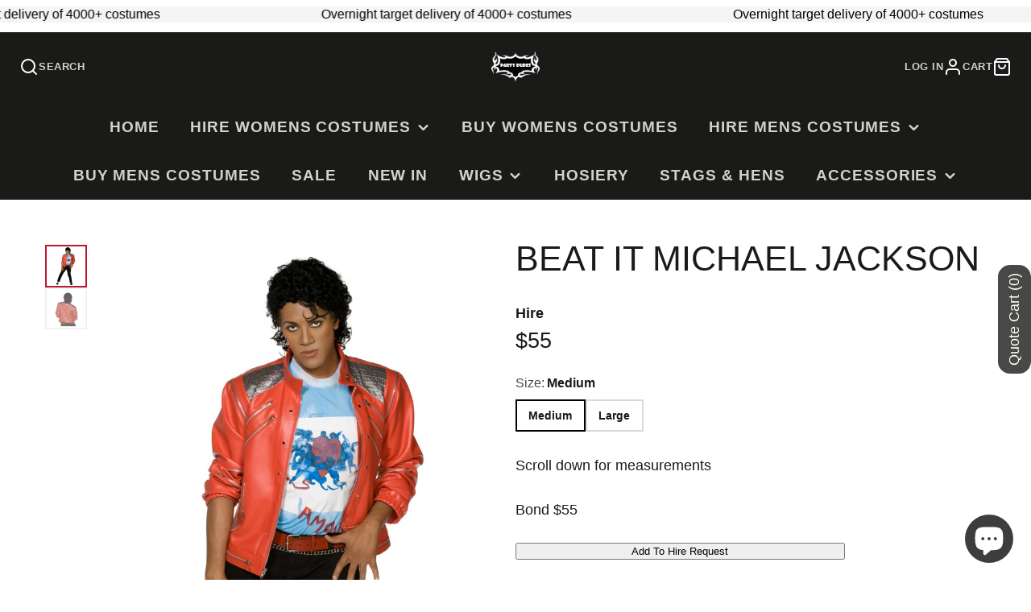

--- FILE ---
content_type: text/css
request_url: https://www.partydudes.co.nz/cdn/shop/t/34/assets/product-gallery.css?v=166389865124808850961767640932
body_size: -123
content:
@media (max-width: 991px){.\#product-gallery{--swiper-navigation-size: 20px}.\#product-gallery .swiper-button-prev,.\#product-gallery .swiper-button-next{bottom:10px;top:auto;z-index:11}}.\#product-gallery-item{display:flex;align-items:center;justify-content:center;height:100%;position:relative}.\#product-gallery-item video-player{flex-grow:1}.\#product-gallery-item-3dmodel{width:100%;height:100%;position:relative}.\#product-gallery-item-3dmodel:hover .\#product-gallery-zoom-msg{opacity:1}.\#product-gallery-item-modal-link{position:absolute;top:0;left:0;width:100%;height:100%;z-index:3;cursor:zoom-in}@media (min-width: 992px){.\#product-gallery.\@padded{padding:3.5rem}.\#product-gallery.\@padded .\#slideshow-thumbnails.\@position\:left{margin-top:0;margin-left:0;margin-bottom:0}.\#product-gallery.\@padded .\#slideshow-thumbnails.\@position\:right{margin-top:0;margin-right:0;margin-bottom:0}.\#product-gallery.\@padded .\#slideshow-thumbnails.\@position\:bottom{margin-bottom:0}}.\#product-gallery .\#slideshow[zoomed] .swiper-slide{cursor:grab}.\#product-gallery .\#slideshow[zoomed] .\#product-gallery-zoom-msg{opacity:0!important}.\#product-gallery-zoom-msg{display:flex;align-items:center;justify-content:center;position:absolute;left:50%;transform:translate(-50%);gap:.5rem;z-index:1;bottom:2rem;color:rgba(var(--color-text),1);background:rgba(var(--color-background),.6);padding:.7rem 1.25rem;border-radius:2rem;pointer-events:none;opacity:0;transition:.3s;width:max-content;-webkit-backdrop-filter:blur(5px);backdrop-filter:blur(5px)}.\#product-gallery-zoom-msg>span{flex-shrink:0}@media (max-width: 991px){.\#product-gallery-zoom-msg{display:none}}.\#product-gallery-zoom-msg .\#icon{width:1.25rem;height:1.25rem;flex-shrink:0}.\#product-gallery:hover .\#slideshow[data-slide-media-type=image] .\#product-gallery-zoom-msg{opacity:1}model-viewer{width:100%;height:100%}.\#product-gallery .\#media-image-wrapper img{max-height:900px;object-fit:contain}@media (max-width: 991px){.\#product-gallery .\#media-image-wrapper img{max-height:500px;object-fit:contain}}
/*# sourceMappingURL=/cdn/shop/t/34/assets/product-gallery.css.map?v=166389865124808850961767640932 */
